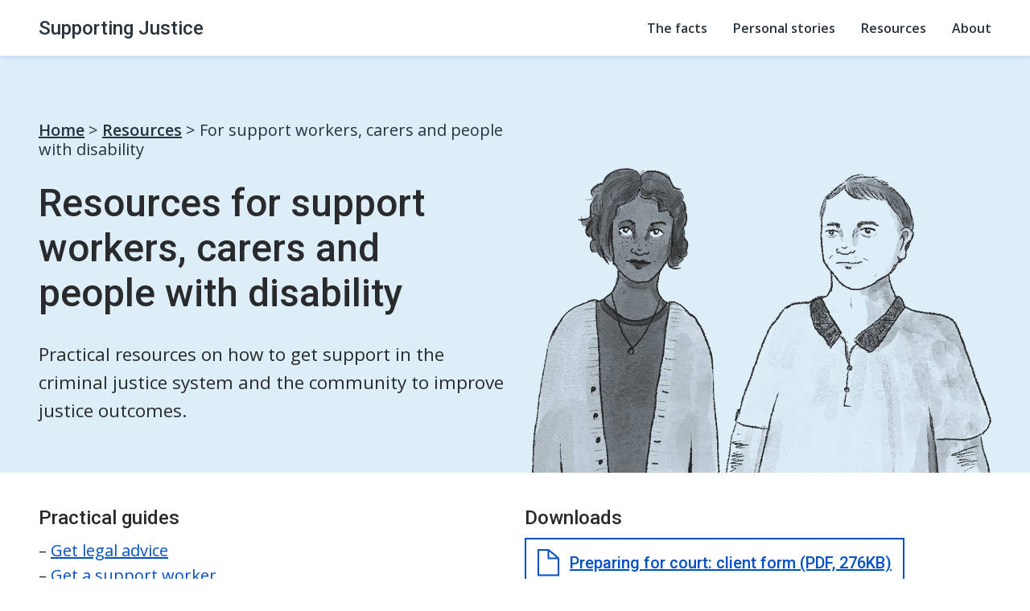

--- FILE ---
content_type: text/html; charset=UTF-8
request_url: https://supportingjustice.net/resources/for-support-workers-carers-people-with-disability
body_size: 71312
content:
<!DOCTYPE html>
<html lang="en-AU" data-semplice="4.4.11">
	<head>
		<meta charset="UTF-8" />
		<meta name="viewport" content="width=device-width, initial-scale=1.0, maximum-scale=1.0" />
		<meta name='robots' content='index, follow, max-image-preview:large, max-snippet:-1, max-video-preview:-1' />

	<!-- This site is optimized with the Yoast SEO plugin v23.4 - https://yoast.com/wordpress/plugins/seo/ -->
	<title>Resources for support workers, carers and people with disability - Supporting Justice</title>
	<meta name="description" content="Practical resources on how to get support in the criminal justice system and the community to improve justice outcomes. These resources have been created for support workers, carers, and people with disability in Victoria." />
	<link rel="canonical" href="https://supportingjustice.net/resources/for-support-workers-carers-people-with-disability" />
	<meta property="og:locale" content="en_US" />
	<meta property="og:type" content="article" />
	<meta property="og:title" content="Resources for support workers, carers and people with disability" />
	<meta property="og:description" content="Practical resources on how to get support in the criminal justice system and the community to improve justice outcomes. These resources have been created for support workers, carers, and people with disability in Victoria." />
	<meta property="og:url" content="https://supportingjustice.net/resources/for-support-workers-carers-people-with-disability" />
	<meta property="og:site_name" content="Supporting Justice" />
	<meta property="article:modified_time" content="2019-07-25T03:52:15+00:00" />
	<meta property="og:image" content="https://supportingjustice.net/wp-content/uploads/2019/06/LivedExpCollection-illo-v02r01.png" />
	<meta property="og:image:width" content="1120" />
	<meta property="og:image:height" content="816" />
	<meta property="og:image:type" content="image/png" />
	<meta name="twitter:card" content="summary_large_image" />
	<meta name="twitter:title" content="Resources for support workers, carers and people with disability" />
	<meta name="twitter:description" content="Practical resources on how to get support in the criminal justice system and the community to improve justice outcomes. These resources have been created for support workers, carers, and people with disability in Victoria." />
	<meta name="twitter:image" content="https://supportingjustice.net/wp-content/uploads/2019/06/LivedExpCollection-illo-v02r01.png" />
	<script type="application/ld+json" class="yoast-schema-graph">{"@context":"https://schema.org","@graph":[{"@type":"WebPage","@id":"https://supportingjustice.net/resources/for-support-workers-carers-people-with-disability","url":"https://supportingjustice.net/resources/for-support-workers-carers-people-with-disability","name":"Resources for support workers, carers and people with disability - Supporting Justice","isPartOf":{"@id":"https://supportingjustice.net/#website"},"datePublished":"2019-06-26T02:14:28+00:00","dateModified":"2019-07-25T03:52:15+00:00","description":"Practical resources on how to get support in the criminal justice system and the community to improve justice outcomes. These resources have been created for support workers, carers, and people with disability in Victoria.","breadcrumb":{"@id":"https://supportingjustice.net/resources/for-support-workers-carers-people-with-disability#breadcrumb"},"inLanguage":"en-AU","potentialAction":[{"@type":"ReadAction","target":["https://supportingjustice.net/resources/for-support-workers-carers-people-with-disability"]}]},{"@type":"BreadcrumbList","@id":"https://supportingjustice.net/resources/for-support-workers-carers-people-with-disability#breadcrumb","itemListElement":[{"@type":"ListItem","position":1,"name":"Home","item":"https://supportingjustice.net/"},{"@type":"ListItem","position":2,"name":"Resources","item":"https://supportingjustice.net/resources"},{"@type":"ListItem","position":3,"name":"For support workers, carers and people with disability"}]},{"@type":"WebSite","@id":"https://supportingjustice.net/#website","url":"https://supportingjustice.net/","name":"Supporting Justice","description":"Supporting Justice provides practical resources to help people in the criminal justice system get fairer outcomes and needs-based support.","potentialAction":[{"@type":"SearchAction","target":{"@type":"EntryPoint","urlTemplate":"https://supportingjustice.net/?s={search_term_string}"},"query-input":{"@type":"PropertyValueSpecification","valueRequired":true,"valueName":"search_term_string"}}],"inLanguage":"en-AU"}]}</script>
	<!-- / Yoast SEO plugin. -->


<script type="text/javascript">
/* <![CDATA[ */
window._wpemojiSettings = {"baseUrl":"https:\/\/s.w.org\/images\/core\/emoji\/15.0.3\/72x72\/","ext":".png","svgUrl":"https:\/\/s.w.org\/images\/core\/emoji\/15.0.3\/svg\/","svgExt":".svg","source":{"concatemoji":"https:\/\/supportingjustice.net\/wp-includes\/js\/wp-emoji-release.min.js?ver=6.6.4"}};
/*! This file is auto-generated */
!function(i,n){var o,s,e;function c(e){try{var t={supportTests:e,timestamp:(new Date).valueOf()};sessionStorage.setItem(o,JSON.stringify(t))}catch(e){}}function p(e,t,n){e.clearRect(0,0,e.canvas.width,e.canvas.height),e.fillText(t,0,0);var t=new Uint32Array(e.getImageData(0,0,e.canvas.width,e.canvas.height).data),r=(e.clearRect(0,0,e.canvas.width,e.canvas.height),e.fillText(n,0,0),new Uint32Array(e.getImageData(0,0,e.canvas.width,e.canvas.height).data));return t.every(function(e,t){return e===r[t]})}function u(e,t,n){switch(t){case"flag":return n(e,"\ud83c\udff3\ufe0f\u200d\u26a7\ufe0f","\ud83c\udff3\ufe0f\u200b\u26a7\ufe0f")?!1:!n(e,"\ud83c\uddfa\ud83c\uddf3","\ud83c\uddfa\u200b\ud83c\uddf3")&&!n(e,"\ud83c\udff4\udb40\udc67\udb40\udc62\udb40\udc65\udb40\udc6e\udb40\udc67\udb40\udc7f","\ud83c\udff4\u200b\udb40\udc67\u200b\udb40\udc62\u200b\udb40\udc65\u200b\udb40\udc6e\u200b\udb40\udc67\u200b\udb40\udc7f");case"emoji":return!n(e,"\ud83d\udc26\u200d\u2b1b","\ud83d\udc26\u200b\u2b1b")}return!1}function f(e,t,n){var r="undefined"!=typeof WorkerGlobalScope&&self instanceof WorkerGlobalScope?new OffscreenCanvas(300,150):i.createElement("canvas"),a=r.getContext("2d",{willReadFrequently:!0}),o=(a.textBaseline="top",a.font="600 32px Arial",{});return e.forEach(function(e){o[e]=t(a,e,n)}),o}function t(e){var t=i.createElement("script");t.src=e,t.defer=!0,i.head.appendChild(t)}"undefined"!=typeof Promise&&(o="wpEmojiSettingsSupports",s=["flag","emoji"],n.supports={everything:!0,everythingExceptFlag:!0},e=new Promise(function(e){i.addEventListener("DOMContentLoaded",e,{once:!0})}),new Promise(function(t){var n=function(){try{var e=JSON.parse(sessionStorage.getItem(o));if("object"==typeof e&&"number"==typeof e.timestamp&&(new Date).valueOf()<e.timestamp+604800&&"object"==typeof e.supportTests)return e.supportTests}catch(e){}return null}();if(!n){if("undefined"!=typeof Worker&&"undefined"!=typeof OffscreenCanvas&&"undefined"!=typeof URL&&URL.createObjectURL&&"undefined"!=typeof Blob)try{var e="postMessage("+f.toString()+"("+[JSON.stringify(s),u.toString(),p.toString()].join(",")+"));",r=new Blob([e],{type:"text/javascript"}),a=new Worker(URL.createObjectURL(r),{name:"wpTestEmojiSupports"});return void(a.onmessage=function(e){c(n=e.data),a.terminate(),t(n)})}catch(e){}c(n=f(s,u,p))}t(n)}).then(function(e){for(var t in e)n.supports[t]=e[t],n.supports.everything=n.supports.everything&&n.supports[t],"flag"!==t&&(n.supports.everythingExceptFlag=n.supports.everythingExceptFlag&&n.supports[t]);n.supports.everythingExceptFlag=n.supports.everythingExceptFlag&&!n.supports.flag,n.DOMReady=!1,n.readyCallback=function(){n.DOMReady=!0}}).then(function(){return e}).then(function(){var e;n.supports.everything||(n.readyCallback(),(e=n.source||{}).concatemoji?t(e.concatemoji):e.wpemoji&&e.twemoji&&(t(e.twemoji),t(e.wpemoji)))}))}((window,document),window._wpemojiSettings);
/* ]]> */
</script>
<style id='wp-emoji-styles-inline-css' type='text/css'>

	img.wp-smiley, img.emoji {
		display: inline !important;
		border: none !important;
		box-shadow: none !important;
		height: 1em !important;
		width: 1em !important;
		margin: 0 0.07em !important;
		vertical-align: -0.1em !important;
		background: none !important;
		padding: 0 !important;
	}
</style>
<link rel='stylesheet' id='wp-block-library-css' href='https://supportingjustice.net/wp-includes/css/dist/block-library/style.min.css?ver=6.6.4' type='text/css' media='all' />
<style id='classic-theme-styles-inline-css' type='text/css'>
/*! This file is auto-generated */
.wp-block-button__link{color:#fff;background-color:#32373c;border-radius:9999px;box-shadow:none;text-decoration:none;padding:calc(.667em + 2px) calc(1.333em + 2px);font-size:1.125em}.wp-block-file__button{background:#32373c;color:#fff;text-decoration:none}
</style>
<style id='global-styles-inline-css' type='text/css'>
:root{--wp--preset--aspect-ratio--square: 1;--wp--preset--aspect-ratio--4-3: 4/3;--wp--preset--aspect-ratio--3-4: 3/4;--wp--preset--aspect-ratio--3-2: 3/2;--wp--preset--aspect-ratio--2-3: 2/3;--wp--preset--aspect-ratio--16-9: 16/9;--wp--preset--aspect-ratio--9-16: 9/16;--wp--preset--color--black: #000000;--wp--preset--color--cyan-bluish-gray: #abb8c3;--wp--preset--color--white: #ffffff;--wp--preset--color--pale-pink: #f78da7;--wp--preset--color--vivid-red: #cf2e2e;--wp--preset--color--luminous-vivid-orange: #ff6900;--wp--preset--color--luminous-vivid-amber: #fcb900;--wp--preset--color--light-green-cyan: #7bdcb5;--wp--preset--color--vivid-green-cyan: #00d084;--wp--preset--color--pale-cyan-blue: #8ed1fc;--wp--preset--color--vivid-cyan-blue: #0693e3;--wp--preset--color--vivid-purple: #9b51e0;--wp--preset--gradient--vivid-cyan-blue-to-vivid-purple: linear-gradient(135deg,rgba(6,147,227,1) 0%,rgb(155,81,224) 100%);--wp--preset--gradient--light-green-cyan-to-vivid-green-cyan: linear-gradient(135deg,rgb(122,220,180) 0%,rgb(0,208,130) 100%);--wp--preset--gradient--luminous-vivid-amber-to-luminous-vivid-orange: linear-gradient(135deg,rgba(252,185,0,1) 0%,rgba(255,105,0,1) 100%);--wp--preset--gradient--luminous-vivid-orange-to-vivid-red: linear-gradient(135deg,rgba(255,105,0,1) 0%,rgb(207,46,46) 100%);--wp--preset--gradient--very-light-gray-to-cyan-bluish-gray: linear-gradient(135deg,rgb(238,238,238) 0%,rgb(169,184,195) 100%);--wp--preset--gradient--cool-to-warm-spectrum: linear-gradient(135deg,rgb(74,234,220) 0%,rgb(151,120,209) 20%,rgb(207,42,186) 40%,rgb(238,44,130) 60%,rgb(251,105,98) 80%,rgb(254,248,76) 100%);--wp--preset--gradient--blush-light-purple: linear-gradient(135deg,rgb(255,206,236) 0%,rgb(152,150,240) 100%);--wp--preset--gradient--blush-bordeaux: linear-gradient(135deg,rgb(254,205,165) 0%,rgb(254,45,45) 50%,rgb(107,0,62) 100%);--wp--preset--gradient--luminous-dusk: linear-gradient(135deg,rgb(255,203,112) 0%,rgb(199,81,192) 50%,rgb(65,88,208) 100%);--wp--preset--gradient--pale-ocean: linear-gradient(135deg,rgb(255,245,203) 0%,rgb(182,227,212) 50%,rgb(51,167,181) 100%);--wp--preset--gradient--electric-grass: linear-gradient(135deg,rgb(202,248,128) 0%,rgb(113,206,126) 100%);--wp--preset--gradient--midnight: linear-gradient(135deg,rgb(2,3,129) 0%,rgb(40,116,252) 100%);--wp--preset--font-size--small: 13px;--wp--preset--font-size--medium: 20px;--wp--preset--font-size--large: 36px;--wp--preset--font-size--x-large: 42px;--wp--preset--spacing--20: 0.44rem;--wp--preset--spacing--30: 0.67rem;--wp--preset--spacing--40: 1rem;--wp--preset--spacing--50: 1.5rem;--wp--preset--spacing--60: 2.25rem;--wp--preset--spacing--70: 3.38rem;--wp--preset--spacing--80: 5.06rem;--wp--preset--shadow--natural: 6px 6px 9px rgba(0, 0, 0, 0.2);--wp--preset--shadow--deep: 12px 12px 50px rgba(0, 0, 0, 0.4);--wp--preset--shadow--sharp: 6px 6px 0px rgba(0, 0, 0, 0.2);--wp--preset--shadow--outlined: 6px 6px 0px -3px rgba(255, 255, 255, 1), 6px 6px rgba(0, 0, 0, 1);--wp--preset--shadow--crisp: 6px 6px 0px rgba(0, 0, 0, 1);}:where(.is-layout-flex){gap: 0.5em;}:where(.is-layout-grid){gap: 0.5em;}body .is-layout-flex{display: flex;}.is-layout-flex{flex-wrap: wrap;align-items: center;}.is-layout-flex > :is(*, div){margin: 0;}body .is-layout-grid{display: grid;}.is-layout-grid > :is(*, div){margin: 0;}:where(.wp-block-columns.is-layout-flex){gap: 2em;}:where(.wp-block-columns.is-layout-grid){gap: 2em;}:where(.wp-block-post-template.is-layout-flex){gap: 1.25em;}:where(.wp-block-post-template.is-layout-grid){gap: 1.25em;}.has-black-color{color: var(--wp--preset--color--black) !important;}.has-cyan-bluish-gray-color{color: var(--wp--preset--color--cyan-bluish-gray) !important;}.has-white-color{color: var(--wp--preset--color--white) !important;}.has-pale-pink-color{color: var(--wp--preset--color--pale-pink) !important;}.has-vivid-red-color{color: var(--wp--preset--color--vivid-red) !important;}.has-luminous-vivid-orange-color{color: var(--wp--preset--color--luminous-vivid-orange) !important;}.has-luminous-vivid-amber-color{color: var(--wp--preset--color--luminous-vivid-amber) !important;}.has-light-green-cyan-color{color: var(--wp--preset--color--light-green-cyan) !important;}.has-vivid-green-cyan-color{color: var(--wp--preset--color--vivid-green-cyan) !important;}.has-pale-cyan-blue-color{color: var(--wp--preset--color--pale-cyan-blue) !important;}.has-vivid-cyan-blue-color{color: var(--wp--preset--color--vivid-cyan-blue) !important;}.has-vivid-purple-color{color: var(--wp--preset--color--vivid-purple) !important;}.has-black-background-color{background-color: var(--wp--preset--color--black) !important;}.has-cyan-bluish-gray-background-color{background-color: var(--wp--preset--color--cyan-bluish-gray) !important;}.has-white-background-color{background-color: var(--wp--preset--color--white) !important;}.has-pale-pink-background-color{background-color: var(--wp--preset--color--pale-pink) !important;}.has-vivid-red-background-color{background-color: var(--wp--preset--color--vivid-red) !important;}.has-luminous-vivid-orange-background-color{background-color: var(--wp--preset--color--luminous-vivid-orange) !important;}.has-luminous-vivid-amber-background-color{background-color: var(--wp--preset--color--luminous-vivid-amber) !important;}.has-light-green-cyan-background-color{background-color: var(--wp--preset--color--light-green-cyan) !important;}.has-vivid-green-cyan-background-color{background-color: var(--wp--preset--color--vivid-green-cyan) !important;}.has-pale-cyan-blue-background-color{background-color: var(--wp--preset--color--pale-cyan-blue) !important;}.has-vivid-cyan-blue-background-color{background-color: var(--wp--preset--color--vivid-cyan-blue) !important;}.has-vivid-purple-background-color{background-color: var(--wp--preset--color--vivid-purple) !important;}.has-black-border-color{border-color: var(--wp--preset--color--black) !important;}.has-cyan-bluish-gray-border-color{border-color: var(--wp--preset--color--cyan-bluish-gray) !important;}.has-white-border-color{border-color: var(--wp--preset--color--white) !important;}.has-pale-pink-border-color{border-color: var(--wp--preset--color--pale-pink) !important;}.has-vivid-red-border-color{border-color: var(--wp--preset--color--vivid-red) !important;}.has-luminous-vivid-orange-border-color{border-color: var(--wp--preset--color--luminous-vivid-orange) !important;}.has-luminous-vivid-amber-border-color{border-color: var(--wp--preset--color--luminous-vivid-amber) !important;}.has-light-green-cyan-border-color{border-color: var(--wp--preset--color--light-green-cyan) !important;}.has-vivid-green-cyan-border-color{border-color: var(--wp--preset--color--vivid-green-cyan) !important;}.has-pale-cyan-blue-border-color{border-color: var(--wp--preset--color--pale-cyan-blue) !important;}.has-vivid-cyan-blue-border-color{border-color: var(--wp--preset--color--vivid-cyan-blue) !important;}.has-vivid-purple-border-color{border-color: var(--wp--preset--color--vivid-purple) !important;}.has-vivid-cyan-blue-to-vivid-purple-gradient-background{background: var(--wp--preset--gradient--vivid-cyan-blue-to-vivid-purple) !important;}.has-light-green-cyan-to-vivid-green-cyan-gradient-background{background: var(--wp--preset--gradient--light-green-cyan-to-vivid-green-cyan) !important;}.has-luminous-vivid-amber-to-luminous-vivid-orange-gradient-background{background: var(--wp--preset--gradient--luminous-vivid-amber-to-luminous-vivid-orange) !important;}.has-luminous-vivid-orange-to-vivid-red-gradient-background{background: var(--wp--preset--gradient--luminous-vivid-orange-to-vivid-red) !important;}.has-very-light-gray-to-cyan-bluish-gray-gradient-background{background: var(--wp--preset--gradient--very-light-gray-to-cyan-bluish-gray) !important;}.has-cool-to-warm-spectrum-gradient-background{background: var(--wp--preset--gradient--cool-to-warm-spectrum) !important;}.has-blush-light-purple-gradient-background{background: var(--wp--preset--gradient--blush-light-purple) !important;}.has-blush-bordeaux-gradient-background{background: var(--wp--preset--gradient--blush-bordeaux) !important;}.has-luminous-dusk-gradient-background{background: var(--wp--preset--gradient--luminous-dusk) !important;}.has-pale-ocean-gradient-background{background: var(--wp--preset--gradient--pale-ocean) !important;}.has-electric-grass-gradient-background{background: var(--wp--preset--gradient--electric-grass) !important;}.has-midnight-gradient-background{background: var(--wp--preset--gradient--midnight) !important;}.has-small-font-size{font-size: var(--wp--preset--font-size--small) !important;}.has-medium-font-size{font-size: var(--wp--preset--font-size--medium) !important;}.has-large-font-size{font-size: var(--wp--preset--font-size--large) !important;}.has-x-large-font-size{font-size: var(--wp--preset--font-size--x-large) !important;}
:where(.wp-block-post-template.is-layout-flex){gap: 1.25em;}:where(.wp-block-post-template.is-layout-grid){gap: 1.25em;}
:where(.wp-block-columns.is-layout-flex){gap: 2em;}:where(.wp-block-columns.is-layout-grid){gap: 2em;}
:root :where(.wp-block-pullquote){font-size: 1.5em;line-height: 1.6;}
</style>
<link rel='stylesheet' id='semplice-stylesheet-css' href='https://supportingjustice.net/wp-content/themes/semplice4/style.css?ver=4.4.11' type='text/css' media='all' />
<link rel='stylesheet' id='semplice-frontend-stylesheet-css' href='https://supportingjustice.net/wp-content/themes/semplice4/assets/css/frontend.min.css?ver=4.4.11' type='text/css' media='all' />
<link rel='stylesheet' id='mediaelement-css' href='https://supportingjustice.net/wp-includes/js/mediaelement/mediaelementplayer-legacy.min.css?ver=4.2.17' type='text/css' media='all' />
<script type="text/javascript" src="https://supportingjustice.net/wp-includes/js/jquery/jquery.min.js?ver=3.7.1" id="jquery-core-js"></script>
<script type="text/javascript" src="https://supportingjustice.net/wp-includes/js/jquery/jquery-migrate.min.js?ver=3.4.1" id="jquery-migrate-js"></script>
<link rel="https://api.w.org/" href="https://supportingjustice.net/wp-json/" /><link rel="alternate" title="JSON" type="application/json" href="https://supportingjustice.net/wp-json/wp/v2/pages/113" /><link rel="EditURI" type="application/rsd+xml" title="RSD" href="https://supportingjustice.net/xmlrpc.php?rsd" />
<meta name="generator" content="WordPress 6.6.4" />
<link rel='shortlink' href='https://supportingjustice.net/?p=113' />
<link rel="alternate" title="oEmbed (JSON)" type="application/json+oembed" href="https://supportingjustice.net/wp-json/oembed/1.0/embed?url=https%3A%2F%2Fsupportingjustice.net%2Fresources%2Ffor-support-workers-carers-people-with-disability" />
<link rel="alternate" title="oEmbed (XML)" type="text/xml+oembed" href="https://supportingjustice.net/wp-json/oembed/1.0/embed?url=https%3A%2F%2Fsupportingjustice.net%2Fresources%2Ffor-support-workers-carers-people-with-disability&#038;format=xml" />
<link href="https://fonts.googleapis.com/css?family=Roboto:400,500&display=swap" rel="stylesheet"><link href="https://fonts.googleapis.com/css?family=Open+Sans:400,600&display=swap" rel="stylesheet"><style type="text/css" id="semplice-webfonts-css">.font_gsj6v3zak, [data-font="font_gsj6v3zak"], [data-font="font_gsj6v3zak"] li a {font-family: "roboto", sans-serif;font-weight: 400;font-style: normal;}.font_pmgmbqt31, [data-font="font_pmgmbqt31"], [data-font="font_pmgmbqt31"] li a, #content-holder h1, #content-holder h2, #content-holder h3, #content-holder h4 {font-family: "roboto", sans-serif;font-weight: 500;font-style: normal;}.font_fmk41l6mh, [data-font="font_fmk41l6mh"], [data-font="font_fmk41l6mh"] li a, #content-holder h5, #content-holder p, #content-holder li {font-family: "open sans", sans-serif;font-weight: 400;font-style: normal;}.font_7uykzxmwi, [data-font="font_7uykzxmwi"], [data-font="font_7uykzxmwi"] li a {font-family: "open sans", sans-serif;font-weight: 600;font-style: normal;}</style>
		<style type="text/css" id="semplice-custom-css">
			
				@media screen and (min-width: 1170px) {
					.container-fluid, .container, .admin-container {
						padding: 0 2.66667rem 0 2.66667rem;
					}
				}
			.container {
			max-width: 1536px;
		}@media screen and (max-width: 1169px) { .row {
			margin-left: -12px;
			margin-right: -12px;
		}.column, .grid-column {
			padding-left: 12px;
			padding-right: 12px;
		}}@media screen and (min-width: 1170px) { .row {
			margin-left: -12px;
			margin-right: -12px;
		}.column, .grid-column {
			padding-left: 12px;
			padding-right: 12px;
		}}
			#content-holder h1 { font-size: 2.6666666666666665rem;line-height: 3.111111111111111rem;}#content-holder h2 { font-size: 1.7777777777777777rem;line-height: 2.2222222222222223rem;}#content-holder h3 { font-size: 1.3333333333333333rem;line-height: 1.7777777777777777rem;}#content-holder h4 { font-size: 1.1666666666666667rem;line-height: 1.5555555555555556rem;}#content-holder h5 { font-size: 0.8888888888888888rem;line-height: 1.3333333333333333rem;}#content-holder p, #content-holder li { font-size: 1.1111111111111112rem;line-height: 1.5555555555556;}#content-holder .is-content p { margin-bottom: 1.5555555555556em; }#customize #custom_idc3tnord span, #content-holder .custom_idc3tnord { background-color:transparent;color:#000000;text-transform:none;font-family: "Open Sans", Arial, sans-serif;font-weight: 400;font-style: normal;font-size:1rem;letter-spacing:0rem;padding:0rem;text-decoration:none;text-decoration-color:#000000;-webkit-text-stroke: 0rem #000000;border-color:#000000;border-width:0rem;border-style:solid; }@media screen and (min-width: 992px) and (max-width: 1169.98px) { #content-holder h1 { font-size: 2.45rem; line-height: 2.86rem; }#content-holder h2 { font-size: 1.64rem; line-height: 2.04rem; }#content-holder h3 { font-size: 1.28rem; line-height: 1.71rem; }#content-holder h4 { font-size: 1.12rem; line-height: 1.49rem; }#content-holder h5 { font-size: 0.89rem; line-height: 1.33rem; }#content-holder h6 { font-size: 1rem; line-height: 1.67rem; }}@media screen and (min-width: 768px) and (max-width: 991.98px) { #content-holder h1 { font-size: 2.29rem; line-height: 2.68rem; }#content-holder h2 { font-size: 1.56rem; line-height: 1.96rem; }#content-holder h3 { font-size: 1.23rem; line-height: 1.64rem; }#content-holder h4 { font-size: 1.07rem; line-height: 1.43rem; }#content-holder h5 { font-size: 0.89rem; line-height: 1.33rem; }#content-holder h6 { font-size: 1rem; line-height: 1.67rem; }}@media screen and (min-width: 544px) and (max-width: 767.98px) { #content-holder h1 { font-size: 2.19rem; line-height: 2.55rem; }#content-holder h2 { font-size: 1.49rem; line-height: 1.87rem; }#content-holder h3 { font-size: 1.2rem; line-height: 1.6rem; }#content-holder h4 { font-size: 1.05rem; line-height: 1.4rem; }#content-holder h5 { font-size: 0.89rem; line-height: 1.33rem; }#content-holder h6 { font-size: 1rem; line-height: 1.67rem; }}@media screen and (max-width: 543.98px) { #content-holder h1 { font-size: 2.08rem; line-height: 2.43rem; }#content-holder h2 { font-size: 1.42rem; line-height: 1.78rem; }#content-holder h3 { font-size: 1.17rem; line-height: 1.56rem; }#content-holder h4 { font-size: 1.03rem; line-height: 1.37rem; }#content-holder h5 { font-size: 0.89rem; line-height: 1.33rem; }#content-holder h6 { font-size: 1rem; line-height: 1.67rem; }}
			
			
		.project-panel {
			background: #f5f5f5;
			padding: 2.5rem 0rem;
		}
		.pp-thumbs {
			margin-bottom: -1.666666666666667rem;
		}
		#content-holder .panel-label, .projectpanel-preview .panel-label {
			color: #000000;
			font-size: 1.777777777777778rem;
			text-transform: none;
			padding-left: 0rem;
			padding-bottom: 1.666666666666667rem;
			text-align: left;
			line-height: 1;
		}
		.project-panel .pp-title {
			padding: 0.5555555555555556rem 0rem 1.666666666666667rem 0rem;
		}
		.project-panel .pp-title a {
			color: #000000; 
			font-size: 0.7222222222222222rem; 
			text-transform: none;
		} 
		.project-panel .pp-title span {
			color: #999999;
			font-size: 0.7222222222222222rem;
			text-transform: none;
		}
	
			html {
  position: relative;
  max-width: 1488px !important;
  margin: auto;'
 
}

.semplice-navbar {
  max-width: 1488px !important; 
}

/* Copy 2 */

#content-holder p.subhead {
  font-size: 1.25rem;
}

#content-holder p.pullquote {
  font-size: 1.5rem;
}

.is-content h2, .is-content h3, .is-content h4, .is-content h5, .is-content h6 {
  margin-bottom: .5rem !important;
}

.is-content h2.no-margin, .is-content h3.no-margin, .is-content h4.no-margin, .is-content h5.no-margin, .is-content h6.no-margin {
  margin-bottom: 0 !important;
}


.is-content ul {
  list-style-type: none;
  margin-left: 0;
}

.is-content ul > li:before {
  content: "– ";
}

.is-content ul > li {
  margin-left:15px;
  text-indent: -15px;
}

.is-content ul.ec-scenario > li,
.is-content ul.ec-bad > li,
.is-content ul.ec-good > li{
  font-size:16px !important;
  margin-bottom:1em !important;
}

.is-content ul.ec-scenario > li{
  margin:0;
  text-indent:0;
}

.is-content ul.ec-scenario > li:before{
  content: "";
}
.is-content ul.ec-good > li:before{
  content: "\2713\00A0";
}
.is-content ul.ec-bad > li:before{
  content: "\2717\00A0";
}



#content-holder h5 {
  margin-bottom: 1rem !important;
}

.is-content .mce-item-table {
  margin-bottom: 22px;
}

.is-content .mce-item-table.tg th, 
.is-content .mce-item-table.tg td {
  font-family: inherit;
  font-size: 16px;
  line-height: 20px;
  padding: 10px;
  border: 0 none;
}

.is-content .mce-item-table.tg th {
  background: #ACD9F7;
}

.is-content .mce-item-table.tg tr th:nth-of-type(2) {
  border-left: 1px solid #FFF;
}

.is-content .mce-item-table.tg tr td:nth-of-type(2) {
  border-left: 1px solid #ACD9F7;
}

.is-content .mce-item-table.tg tr td {
  border-bottom: 1px solid #ACD9F7;
  width: 50%;
}

/* Drop shadow */

.sj-dropShadow [data-module="image"] {
  background: #FFF !important;
}

.sj-dropShadow.sj-orange .content-wrapper {
  box-shadow: 0px 1px 5px #FFE1D3;
  background-color: #FFE1D3;
}

.sj-dropShadow.sj-blue .content-wrapper {
  box-shadow: 0px 1px 5px #DEEEF9;
  background-color: #DEEEF9;
}

/* Download button styling */

.flex-container {
  display: flex;
  flex-flow: row wrap;
  justify-content: space-between;
}

/* Breadcrumbs */

.breadcrumbs {
  font-family: Open Sans;
  font-style: normal;
  font-size: 20px;
  line-height: 24px;
  color: #25333f;
  margin-bottom: 1.5rem;
}

.breadcrumbs a {
  color: #25333f !important;
  font-weight: 600;
  text-decoration: underline;
}

.breadcrumbs a:hover {
  color: #25333f !important;
  text-decoration: none;
}

/* Header drop shadow */

header {
  border-bottom: 1px solid #E3F1FA;
  box-shadow: 0px 1px 5px rgba(0, 91, 227, 0.2);
}

.logo a {
  color: #28333E !important;
}

/* Offset for anchor link targets */

/*  .sj-anchor-target {
  margin-top: -6rem;
  padding-top: 6rem;
}  */

/* Buttons / Links */

.is-content a {
  color: #0050C7;
  text-decoration-line: underline;
}

.is-content a:focus,
.is-content a:hover {
  text-decoration: none;
  color: #0050C7;
}

.sj-button {
  border: 2px solid #0050C7;
  box-sizing: border-box;
  font-family: Roboto;
  font-style: normal;
  font-weight: 500;
  text-decoration-line: underline;
  display: inline-block;
  color: #0050C7;
  padding: 12px 15px;
}

.sj-external {
  background: url("https://supportingjustice.net/wp-content/uploads/2019/06/ExtLink.svg") no-repeat calc(100% - 3px) center;
  background-size: 20px;
  padding-right: 30px;
}

  .sj-external.small {
  background: url("https://supportingjustice.net/wp-content/uploads/2019/06/ExtLink.svg") no-repeat calc(100% - 2px) center;
  background-size: 16px;
  padding-right: 24px;
  }

.sj-anchor {
  padding: 0 0 0 30px;
  background: url("https://supportingjustice.net/wp-content/uploads/2019/06/sj-arrow-blue.svg") no-repeat 0 -110px;
}

/* File link (default blue) */

.sj-file {
  transition: none;
  padding: .75rem .75rem .75rem 3rem;
  background: url("https://supportingjustice.net/wp-content/uploads/2019/06/sj-file.svg") no-repeat 13px 12px;
}

  .sj-file:hover, 
  .sj-file:focus {
  color: #DEEEF9 !important;
  text-decoration: underline !important;
  background: #0050C7 url("https://supportingjustice.net/wp-content/uploads/2019/06/sj-file.svg") no-repeat 13px -926px;
  }

  .sj-file:active {
  border-color: #144CA0 !important;
  text-decoration: underline !important;
  background: #144CA0 url("https://supportingjustice.net/wp-content/uploads/2019/06/sj-file.svg") no-repeat 13px -926px;
  }

.sj-file.orange {
  color: #AD4500 !important;
  border-color: #AD4500 !important;
  background: url("https://supportingjustice.net/wp-content/uploads/2019/06/sj-file.svg") no-repeat 13px -690px;
}

  .sj-file.orange:hover, 
  .sj-file.orange:focus {
  color: #FFE1D3 !important;
  text-decoration: underline !important;
  background: #AD4500 url("https://supportingjustice.net/wp-content/uploads/2019/06/sj-file.svg") no-repeat 13px -1628px;
  }

  .sj-file.orange:active {
  color: #FFE1D3 !important;
  border-color: #AB4400 !important;
  text-decoration: underline !important;
  background: #AB4400 url("https://supportingjustice.net/wp-content/uploads/2019/06/sj-file.svg") no-repeat 13px -1628px;
  }

.sj-file.purple {
  color: #8A3982 !important;
  border-color: #8A3982 !important;
  background: url("https://supportingjustice.net/wp-content/uploads/2019/06/sj-file.svg") no-repeat 13px -222px;
}

  .sj-file.purple:hover, 
  .sj-file.purple:focus {
  color: #F6ECF5 !important;
  text-decoration: underline !important;
  background: #8A3982 url("https://supportingjustice.net/wp-content/uploads/2019/06/sj-file.svg") no-repeat 13px -1160px;
  }

  .sj-file.purple:active {
  color: #F6ECF5 !important;
  border-color: #72266A !important;
  text-decoration: underline !important;
  background: #72266A url("https://supportingjustice.net/wp-content/uploads/2019/06/sj-file.svg") no-repeat 13px -1160px;
  }

.sj-file.green {
  color: #027760 !important;
  border-color: #027760 !important;
  background: url("https://supportingjustice.net/wp-content/uploads/2019/06/sj-file.svg") no-repeat 13px -456px;
}

  .sj-file.green:hover, 
  .sj-file.green:focus {
  color: #027760 !important;
  text-decoration: underline !important;
  background: #027760 url("https://supportingjustice.net/wp-content/uploads/2019/06/sj-file.svg") no-repeat 13px -1394px;
  }

  .sj-file.green:active {
  color: #027760 !important;
  border-color: #005544 !important;
  text-decoration: underline !important;
  background: #005544 url("https://supportingjustice.net/wp-content/uploads/2019/06/sj-file.svg") no-repeat 13px -1394px;
  }

.sj-zip {
  transition: none;
  padding: .75rem .75rem .75rem 3rem;
  background: url("https://supportingjustice.net/wp-content/uploads/2019/06/sj-zip.svg") no-repeat 15px 12px;
}

  .sj-zip:hover, 
  .sj-zip:focus {
  color: #DEEEF9 !important;
  text-decoration: underline !important;
  background: #0050C7 url("https://supportingjustice.net/wp-content/uploads/2019/06/sj-zip.svg") no-repeat 15px -138px;
  }

  .sj-zip:active {
  border-color: #144CA0 !important;
  text-decoration: underline !important;
  background: #144CA0 url("https://supportingjustice.net/wp-content/uploads/2019/06/sj-zip.svg") no-repeat 15px -138px;
  }

.sj-zip.orange {
  color: #AD4500 !important;
  border-color: #AD4500 !important;
  background: url("https://supportingjustice.net/wp-content/uploads/2019/06/sj-zip.svg") no-repeat 15px -288px;
}

  .sj-zip.orange:hover, 
  .sj-zip.orange:focus {
  color: #FFE1D3 !important;
  text-decoration: underline !important;
  background: #AD4500 url("https://supportingjustice.net/wp-content/uploads/2019/06/sj-zip.svg") no-repeat 15px -438px;
  }

  .sj-zip.orange:active {
  color: #FFE1D3 !important;
  border-color: #AB4400 !important;
  text-decoration: underline !important;
  background: #AB4400 url("https://supportingjustice.net/wp-content/uploads/2019/06/sj-zip.svg") no-repeat 15px -438px;
  }

.sj-zip.purple {
  color: #8A3982 !important;
  border-color: #8A3982 !important;
  background: url("https://supportingjustice.net/wp-content/uploads/2019/06/sj-zip.svg") no-repeat 15px -588px;
}

  .sj-zip.purple:hover, 
  .sj-zip.purple:focus {
  color: #F6ECF5 !important;
  text-decoration: underline !important;
  background: #8A3982 url("https://supportingjustice.net/wp-content/uploads/2019/06/sj-zip.svg") no-repeat 15px -738px;
  }

  .sj-zip.purple:active {
  color: #F6ECF5 !important;
  border-color: #72266A !important;
  text-decoration: underline !important;
  background: #72266A url("https://supportingjustice.net/wp-content/uploads/2019/06/sj-zip.svg") no-repeat 15px -738px;
  }

.sj-zip.green {
  color: #027760 !important;
  border-color: #027760 !important;
  background: url("https://supportingjustice.net/wp-content/uploads/2019/06/sj-zip.svg") no-repeat 15px -888px;
}

  .sj-zip.green:hover, 
  .sj-zip.green:focus {
  color: #027760 !important;
  text-decoration: underline !important;
  background: #027760 url("https://supportingjustice.net/wp-content/uploads/2019/06/sj-zip.svg") no-repeat 15px -1038px;
  }

  .sj-zip.green:active {
  color: #027760 !important;
  border-color: #005544 !important;
  text-decoration: underline !important;
  background: #005544 url("https://supportingjustice.net/wp-content/uploads/2019/06/sj-zip.svg") no-repeat 15px -1038px;
  }

.purple {
  color: #8A3982 !important;
}

.orange {
  color: #AD4500 !important;
}

.green {
  color: #027760  !important;
}

/* CTA (default blue) */

.sj-cta {
  transition: none;
  padding-right: 45px;
  background: url("https://supportingjustice.net/wp-content/uploads/2019/06/sj-arrow-blue.svg") no-repeat calc(100% - .75rem) -212px;
}

  .sj-cta:hover, 
  .sj-cta:focus {
  color: #DEEEF9 !important;
  text-decoration: underline !important;
  background: #0050C7 url("https://supportingjustice.net/wp-content/uploads/2019/06/sj-arrow-blue.svg") no-repeat calc(100% - .75rem)  -777px;
  }

  .sj-cta:active {
  border-color: #144CA0;
  text-decoration: underline !important;
  background: #144CA0 url("https://supportingjustice.net/wp-content/uploads/2019/06/sj-arrow-blue.svg") no-repeat calc(100% - .75rem)  -777px;
  }

  /* CTA Orange */

  .sj-cta.orange {
  color: #AD4500 !important;
  border-color: #AD4500 !important;
  background: url("https://supportingjustice.net/wp-content/uploads/2019/06/sj-arrow-orange.svg") no-repeat calc(100% - .75rem) -212px !important;
  }

  .sj-cta.orange:hover, 
  .sj-cta.orange:focus {
    color: #FFE1D3 !important;
    text-decoration: underline !important;
    background: #AD4500 url("https://supportingjustice.net/wp-content/uploads/2019/06/sj-arrow-orange.svg") no-repeat calc(100% - .75rem)  -777px !important;
  }

  .sj-cta.orange:active {
    color: #FFE1D3 !important;
    border-color: #AB4400 !important;
    text-decoration: underline !important;
    background: #AB4400 url("https://supportingjustice.net/wp-content/uploads/2019/06/sj-arrow-orange.svg") no-repeat calc(100% - .75rem)  -777px !important;
  }

  /* CTA Purple */

  .sj-cta.purple {
  color: #8A3982 !important;
  border-color: #8A3982 !important;
  background: url("https://supportingjustice.net/wp-content/uploads/2019/06/sj-arrow-purple.svg") no-repeat calc(100% - .75rem) -212px;
  }

  .sj-cta.purple:hover, 
  .sj-cta.purple:focus {
    color: #F6ECF5 !important;
    text-decoration: underline !important;
    background: #8A3982 url("https://supportingjustice.net/wp-content/uploads/2019/06/sj-arrow-purple.svg") no-repeat calc(100% - .75rem)  -777px;
  }

  .sj-cta.purple:active {
    color: #F6ECF5 !important;
    border-color: #72266A !important;
    text-decoration: underline !important;
    background: #72266A url("https://supportingjustice.net/wp-content/uploads/2019/06/sj-arrow-purple.svg") no-repeat calc(100% - .75rem)  -777px;
  }

  /* CTA Green */

  .sj-cta.green {
  color: #027760 !important;
  border-color: #027760 !important;
  background: url("https://supportingjustice.net/wp-content/uploads/2019/06/sj-arrow-green.svg") no-repeat calc(100% - .75rem) -212px;
  }

  .sj-cta.green:hover, 
  .sj-cta.green:focus {
    color: #027760 !important;
    text-decoration: underline !important;
    background: #027760 url("https://supportingjustice.net/wp-content/uploads/2019/06/sj-arrow-green.svg") no-repeat calc(100% - .75rem)  -777px;
  }

  .sj-cta.green:active {
    border-color: #005544;
    text-decoration: underline !important;
    background: #005544 url("https://supportingjustice.net/wp-content/uploads/2019/06/sj-arrow-green.svg") no-repeat calc(100% - .75rem)  -777px;
  }

.sj-title-cta {
  position: relative;
}

.sj-title-cta:after {
  content: "";
  position: absolute;
  top: 29%;
  right: -30%;
  width: 34px;
  height: 25px;
  -webkit-transform: rotate(270deg);
  transform: rotate(270deg);
  background-image: url("https://res.cloudinary.com/cinch/image/upload/v1560730787/pg-arrow_fz48bi.svg");
  background-repeat: no-repeat;
  background-position: center center;
  background-size: contain;
}

.sj-anchor-target {
  margin-top: -80px !important;
  padding-top: 80px !important;
}

/* Services Accordion */
.accordion-title p {
  font-family: Roboto !important;
  font-style: normal !important;
  font-weight: 500 !important;
  font-size: 32px !important;
  line-height: 40px !important;
  color: #0050C7;
  padding: 1rem 1.5rem;
  cursor: pointer;
  border-bottom: 1px solid #0050C7;
}

.accordion-content {
  margin-bottom: 80px;
}

.accordion-content .reveal {
  opacity: 1 !important;
  visibility: visible !important;
}

.accordion-end {
  opacity: 0 !important;
}

.accordion-btt {
  text-align: center;
  margin: 30px auto;
}

.accordion-btt a {
  transition: none;
  -moz-transition: none;
  -webkit-transition: none;
  cursor: pointer;
  width: 340px;
}

.accordion-btt a:hover,
.accordion-btt a:focus {
  color: #0050C7;
}

.accordion-btt a:active {
  background: #0050C7 url("https://res.cloudinary.com/cinch/image/upload/v1561441633/supporting-justice/sj-arrows.svg") no-repeat -334px 14px;
  color: #FFFFFF;
}

.green-blue-split .container {
  padding: 0;
}

.green-blue-split .container .column {
  padding: 2.66667rem !important;
}

/* Customise sections */

#section_6cb89f135 {
  background-color: #ffe0d1;
}

#section_278a348d6 {
  background-color: #daeffa;
}

#section_07888fde4 {
  background-color: #f8ecf6;
}

#section_67763443d {
  padding-bottom: 0px !important;
}

@media (min-width:782px){

  #column_cf4rraa7h {
    position: absolute;
    top: -81px;
    right: -48px;
  }
  
}

/* The facs > Proof Points styling */

#row_5ikgskj0l .column {
  padding: 40px 60px;
}

@media (min-width:782px){
  #row_5ikgskj0l .column {
  padding: 80px 30px;
  }
}

@media (min-width:960px){
  #row_5ikgskj0l .column {
  padding: 120px 80px;
  }
}

#row_5ikgskj0l #column_2o28fze5j .ce-image,
#row_5ikgskj0l #content_izhr350fb .ce-image {
  padding-top: 12px;
}

#row_5ikgskj0l .column .column-content p {
  font-family: Roboto;
  font-style: normal;
  font-weight: 500;
  font-size: 16px;
  line-height: 24px;
  text-align: center;
  color: #144CA0;
  padding: 10px 5px;
}

@media (min-width:782px){
  #row_5ikgskj0l .column .column-content p {
  font-size: 24px;
  line-height: 32px;
  }
}
/* The Facts > Sidebar styling */ 

.tab { margin-left: 20px; }

/* Resources > Download the workshop kit */

#section_0x208koyp {
  box-shadow: 0px 4px 4px rgba(0, 0, 0, 0.25);
}


/* Sidebar styling */

div#sidebar-links p {
  margin-bottom: 0.75rem !important;
  font-size:0.875rem !important;
}

/* Footnote styling */

div#footnote p { 
  font-size: 0.75rem !important;
}

/* .tg  {border-collapse:collapse;border-spacing:0;}

.tg td{font-family:Arial, sans-serif;font-size:14px;padding:10px 5px;border-style:solid;border-width:1px;overflow:hidden;word-break:normal;border-color:black;}

.tg th{font-family:Arial, sans-serif;font-size:14px;font-weight:normal;padding:10px 5px;border-style:solid;border-width:1px;overflow:hidden;word-break:normal;border-color:black;}

.tg .tg-0pky{border-color:inherit;text-align:left;vertical-align:top}

.tg .tg-0lax{text-align:left;vertical-align:top}  */

@media print {
  
  * {
  font-size: 16px !important;
  line-height: 24px !important;
  background: #FFF !important;
  background-color: #FFF  !important;
  color: #000  !important;
 }
  
}

/* CSS Overrides for Browser Support page */

.page-id-166 .semplice-navbar {
	position: absolute !important;
}

.page-id-166 .semplice-navbar .standard,
.page-id-166 .semplice-navbar .semplice-menu {
	display: none !important;
}

.page-id-166 #content-holder h1 {
	margin-top: 2rem;
}

.page-id-166 .container {
	overflow: auto;
}

.page-id-166 .container .column {
	float: left;
	width: 50%;
}

.page-id-166 .hide-on-init, .page-id-166 .transition-hidden {
	opacity: 1 !important;
}

.page-id-166.static-transitions .semplice-navbar {
	transform: none !important;
}

/* fix logo positioning in IE9 */

@media screen and (min-width:0\0) and (min-resolution: .001dpcm) { 
  .navbar-inner .logo a {
  	display: block;
	margin-top: 1.25rem;
  }
}

/* general layout fix for IE8 and below */

@media \0screen\,screen\9 {
  .is-frontend #content-holder {
  	position: relative;
	top: auto;
	left: auto;
	margin: 50px auto;
	display: block;
	width: 960px;
  }
  .page-id-166 .container #row_c3fea6b7d {
  	background: #28333e !important;
  }
}@media screen and (min-width: 768px) and (max-width: 991.98px){body {
  font-size:0.8em;
}

#content-holder p.subhead {
  font-size:1.1rem;
}}@media screen and (min-width: 544px) and (max-width: 767.98px){body {
  font-size:0.8em;
}

#content-holder p.subhead {
  font-size:1.1rem;
}}@media screen and (max-width: 543.98px){body {
  font-size:0.8em;
}

#content-holder p.subhead {
  font-size:1.1rem;
}}
		</style>
	
		<style type="text/css" id="113-post-css">
			#content-113 #section_e99377e98 {padding-top: 4.444444444444445rem;padding-right: 0rem;padding-bottom: 0rem;background-color: #deeef9;}#content-113 #content_ec98582db {padding-bottom: 3.3333333333333335rem;}#content-113 #content_ec98582db .is-content {}#content-113 #section_181d9087f {padding-top: 2.2222222222222223rem;padding-bottom: 3.3333333333333335rem;background-color: transparent;}#content-113 #content_2d57f6a7f {padding-top: NaNrem;padding-bottom: 0rem;}#content-113 #content_2d57f6a7f .is-content {}#content-113 #content_2bfa4298d {padding-bottom: 0rem;margin-bottom: 0rem;}#content-113 #content_2bfa4298d .is-content {}#content-113 #section_a389841e1 {background-color: #deeef9;}@media screen and (min-width: 768px) and (max-width: 991.98px) { #content-113 #column_6b1c23417 {padding-top: 2.2222222222222223rem;padding-bottom: 2.2222222222222223rem;}}@media screen and (min-width: 544px) and (max-width: 767.98px) { #content-113 #column_6b1c23417 {padding-top: 1.1111111111111112rem;}}@media screen and (max-width: 543.98px) { #content-113 #column_6b1c23417 {padding-top: 1.1111111111111112rem;}}#content-113 #content_9efade742 {padding-top: 0rem;padding-bottom: 0rem;}#content-113 #content_9efade742 .is-content {}@media screen and (min-width: 544px) and (max-width: 767.98px) { #content-113 #content_9efade742 {padding-top: 0rem;}#content-113 #content_9efade742 .is-content {}}#content-113 #content_1a42e7eb7 {padding-top: 2.2222222222222223rem;padding-bottom: 0rem;}#content-113 #content_1a42e7eb7 .is-content {}#content-113 #content_7e9495e9c {padding-bottom: 0rem;}#content-113 #content_7e9495e9c .is-content {}#content-113 #section_f3a454fbe {padding-top: 0rem;padding-bottom: 0rem;background-color: #ffe1d3;}#content-113 #content_b4c8ddaf9 {padding-top: 2.2222222222222223rem;padding-bottom: 3.3333333333333335rem;}#content-113 #content_b4c8ddaf9 .is-content {}#content-113 #content_aeebdf98e {padding-top: 0rem;padding-bottom: 0rem;margin-bottom: 0rem;}#content-113 #content_aeebdf98e .is-content {}#content-113 #section_63fee52f1 {padding-top: 2.2222222222222223rem;margin-top: 0rem;padding-bottom: 4.444444444444445rem;background-color: #28333e;}
			.nav_0e0249btd { background-color: rgba(255, 255, 255, 1);; }.nav_0e0249btd .navbar-inner .logo a { color: #28333e; }.nav_0e0249btd .navbar-inner .logo a { font-size: 1.3333333333333333rem; }.nav_0e0249btd .navbar-inner .hamburger { align-items: center; }.nav_0e0249btd .navbar-inner .hamburger a.menu-icon span { background-color: #000000; }.nav_0e0249btd .navbar-inner .hamburger a.menu-icon { width: 24; }.nav_0e0249btd .navbar-inner .hamburger a.menu-icon span { height: 2px; }.nav_0e0249btd .navbar-inner .hamburger a.open-menu span::before { transform: translateY(-6px); }.nav_0e0249btd .navbar-inner .hamburger a.open-menu span::after { transform: translateY(6px); }.nav_0e0249btd .navbar-inner .hamburger a.open-menu:hover span::before { transform: translateY(-8px); }.nav_0e0249btd .navbar-inner .hamburger a.open-menu:hover span::after { transform: translateY(8px); }.nav_0e0249btd .navbar-inner .hamburger a.menu-icon { height: 14px; }.nav_0e0249btd .navbar-inner .hamburger a.menu-icon span { margin-top: 7px; }.nav_0e0249btd .navbar-inner nav ul li a span { font-size: 0.8888888888888888rem; }.nav_0e0249btd .navbar-inner nav ul li a span { color: #28333e; }.nav_0e0249btd .navbar-inner nav ul li a { padding-left: 0.88888888888889rem; }.nav_0e0249btd .navbar-inner nav ul li a { padding-right: 0.88888888888889rem; }.nav_0e0249btd .navbar-inner nav.standard ul { align-items: center; }.nav_0e0249btd .navbar-inner nav ul li a:hover span, .navbar-inner nav ul li.current-menu-item a span, .navbar-inner nav ul li.current_page_item a span, .nav_0e0249btd .navbar-inner nav ul li.wrap-focus a span { color: #0050c7; }.nav_0e0249btd .navbar-inner nav ul li.current-menu-item a span { color: #0050c7; }.nav_0e0249btd .navbar-inner nav ul li.current_page_item a span { color: #0050c7; }[data-post-type="project"] .navbar-inner nav ul li.portfolio-grid a span, [data-post-type="post"] .navbar-inner nav ul li.blog-overview a span { color: #0050c7; }#overlay-menu { background-color: rgba(245, 245, 245, 1); }#overlay-menu .overlay-menu-inner nav { padding-top: 2.7777777777777777rem; }#overlay-menu .overlay-menu-inner nav { text-align: left; }#overlay-menu .overlay-menu-inner nav ul li a span { font-size: 1.5555555555555556rem; }#overlay-menu .overlay-menu-inner nav ul li a { padding-top: 0.88888888888889rem; }#overlay-menu .overlay-menu-inner nav ul li a { padding-bottom: 0.88888888888889rem; }@media screen and (min-width: 992px) and (max-width: 1169.98px) { .nav_0e0249btd .navbar-inner .hamburger a.menu-icon { height: 14px; }.nav_0e0249btd .navbar-inner .hamburger a.menu-icon span { margin-top: 7px; }}@media screen and (min-width: 768px) and (max-width: 991.98px) { .nav_0e0249btd .navbar-inner .hamburger a.menu-icon { height: 14px; }.nav_0e0249btd .navbar-inner .hamburger a.menu-icon span { margin-top: 7px; }}@media screen and (min-width: 544px) and (max-width: 767.98px) { .nav_0e0249btd .navbar-inner .hamburger a.menu-icon { height: 14px; }.nav_0e0249btd .navbar-inner .hamburger a.menu-icon span { margin-top: 7px; }}@media screen and (max-width: 543.98px) { .nav_0e0249btd .navbar-inner .hamburger a.menu-icon { height: 14px; }.nav_0e0249btd .navbar-inner .hamburger a.menu-icon span { margin-top: 7px; }}
		</style>
			<style>html{margin-top:0px!important;}#wpadminbar{top:auto!important;bottom:0;}</style>
		<link rel="shortcut icon" type="image/png" href="https://supportingjustice.net/wp-content/uploads/2019/06/CIJ002-Favicon1.png" sizes="32x32">	</head>
	<body class="page-template-default page page-id-113 page-parent page-child parent-pageid-118 is-frontend static-mode static-transitions mejs-semplice-ui" data-post-type="page" data-post-id="113">
		<div id="content-holder" data-active-post="113">
			
						<header class="nav_0e0249btd semplice-navbar active-navbar sticky-nav " data-cover-transparent="disabled" data-bg-overlay-visibility="visible"data-mobile-fallback="enabled">
							<div class="container" data-nav="logo-left-menu-right">
								<div class="navbar-inner menu-type-text" data-xl-width="12" data-navbar-type="container">
									<div class="logo navbar-left" data-font="font_pmgmbqt31"><a href="https://supportingjustice.net" title="Supporting Justice">Supporting Justice</a></div>
									<nav class="standard navbar-right" data-font="font_7uykzxmwi"><ul class="menu"><li class="menu-item menu-item-type-post_type menu-item-object-page menu-item-26"><a href="https://supportingjustice.net/facts"><span>The facts</span></a></li>
<li class="menu-item menu-item-type-post_type menu-item-object-page menu-item-27"><a href="https://supportingjustice.net/stories"><span>Personal stories</span></a></li>
<li class="menu-item menu-item-type-post_type menu-item-object-page current-page-ancestor menu-item-122"><a href="https://supportingjustice.net/resources"><span>Resources</span></a></li>
<li class="menu-item menu-item-type-post_type menu-item-object-page menu-item-30"><a href="https://supportingjustice.net/about"><span>About</span></a></li>
</ul></nav>
									<div class="hamburger navbar-right semplice-menu"><a class="open-menu menu-icon"><span></span></a></div>
								</div>
							</div>
						</header>
						
				<div id="overlay-menu">
					<div class="overlay-menu-inner" data-xl-width="12">
						<nav class="overlay-nav" data-justify="left" data-align="align-top" data-font="font_7uykzxmwi">
							<ul class="container"><li class="menu-item menu-item-type-post_type menu-item-object-page menu-item-26"><a href="https://supportingjustice.net/facts"><span>The facts</span></a></li>
<li class="menu-item menu-item-type-post_type menu-item-object-page menu-item-27"><a href="https://supportingjustice.net/stories"><span>Personal stories</span></a></li>
<li class="menu-item menu-item-type-post_type menu-item-object-page current-page-ancestor menu-item-122"><a href="https://supportingjustice.net/resources"><span>Resources</span></a></li>
<li class="menu-item menu-item-type-post_type menu-item-object-page menu-item-30"><a href="https://supportingjustice.net/about"><span>About</span></a></li>
</ul>
						</nav>
					</div>
				</div>
			
					
			<div id="content-113" class="content-container active-content  hide-on-init">
				<div class="transition-wrap">
					<div class="sections">
						
					<section id="section_e99377e98" class="content-block" data-column-mode-sm="single" data-column-mode-xs="single" data-height="dynamic" data-layout="grid" data-gutter="yes" data-valign="stretch" >
						
						<div class="container">
						<div id="row_933da75e0" class="row"><div id="column_10a0927fb" class="column" data-xl-width="6" >
					<div class="content-wrapper">
						
				<div id="content_00dd966f4" class="column-content" data-module="code" >
					
				<div class="is-content ce-code">
					<div class="breadcrumbs">
<span><span><a href="https://supportingjustice.net/">Home</a></span> &gt; <span><a href="https://supportingjustice.net/resources">Resources</a></span> &gt; <span class="breadcrumb_last" aria-current="page">For support workers, carers and people with disability</span></span>
</div>
				</div>
			
				</div>
			
				<div id="content_ec98582db" class="column-content" data-module="paragraph" >
					<div class="is-content"><div data-content-for="xl"><h1>Resources for support workers, carers and people with disability</h1><p class="subhead">Practical resources on how to get support in the criminal justice system and the community to improve justice outcomes.</p></div></div>
				</div>
			
					</div>
				</div><div id="column_igkod3yno" class="column" data-xl-width="6" data-valign="bottom" >
					<div class="content-wrapper">
						
				<div id="content_sdln8nkny" class="column-content" data-module="image" >
					<div class="ce-image" data-align="left"><img class="is-content"  src="https://supportingjustice.net/wp-content/uploads/2019/06/LivedExpCollection-illo-v02r01.png" width="1120" height="816" alt="A female wearing a t-shirt and a cardigan standing next to a male in a polo shirt." caption="" data-width="original" data-scaling="no"></div>
				</div>
			
					</div>
				</div></div>
						</div>
					</section>				
				
					<section id="section_181d9087f" class="content-block" data-column-mode-sm="single" data-column-mode-xs="single" >
						
						<div class="container">
						<div id="row_2843a45e7" class="row"><div id="column_cd1f8d53b" class="column" data-xl-width="6" >
					<div class="content-wrapper">
						
				<div id="content_2d57f6a7f" class="column-content" data-module="paragraph" >
					<div class="is-content"><div data-content-for="xl"><h3>Practical guides</h3><ul class="guidelist"><li><a title="Get legal advice" href="/get-legal-advice" data-mce-href="/get-legal-advice">Get legal advice</a></li><li><a title="Get a support worker" href="/get-a-support-worker" data-mce-href="/get-a-support-worker">Get a support worker</a></li><li><a title="Prepare for court" href="/prepare-for-court" data-mce-href="/prepare-for-court">Prepare for court</a></li><li><a title="Your day at court" href="/your-day-at-court" data-mce-href="/your-day-at-court" data-mce-selected="1">Your day at court</a></li></ul></div></div>
				</div>
			
					</div>
				</div><div id="column_fbb750d3e" class="column" data-xl-width="6" >
					<div class="content-wrapper">
						
				<div id="content_2bfa4298d" class="column-content" data-module="paragraph" >
					<div class="is-content"><div data-content-for="xl"><h3>Downloads</h3><p><a class="sj-button sj-file" href="/wp-content/uploads/2019/06/SupportingJustice_PreparingForCourt_Form.pdf" data-mce-href="/wp-content/uploads/2019/06/SupportingJustice_PreparingForCourt_Form.pdf" data-mce-selected="1">Preparing for court: client form (PDF, 276KB)</a></p></div></div>
				</div>
			
					</div>
				</div></div>
						</div>
					</section>				
				
					<section id="section_a389841e1" class="content-block" data-column-mode-sm="single" data-column-mode-xs="single" >
						
						<div class="container">
						<div id="row_0d3214491" class="row"><div id="column_6b1c23417" class="column" data-xl-width="6" data-valign="center" >
					<div class="content-wrapper">
						
				<div id="content_9efade742" class="column-content" data-module="paragraph" >
					<div class="is-content"><div data-content-for="xl"><h1>Preparing for court?</h1><p style="line-height: 1.77778rem;" data-mce-style="line-height: 1.77778rem;"><span class="font_fmk41l6mh">Supporters or carers for people with disability can assist them to prepare for court by filling out this form. It will help lawyers know more about the person and uphold their rights in the court process.</span></p></div></div>
				</div>
			
				<div id="content_1a42e7eb7" class="column-content" data-module="paragraph" >
					<div class="is-content"><div data-content-for="xl"><p><a class="sj-button sj-file" href="/wp-content/uploads/2019/06/SupportingJustice_PreparingForCourt_Form.pdf" data-mce-href="/wp-content/uploads/2019/06/SupportingJustice_PreparingForCourt_Form.pdf" data-mce-selected="1">Preparing for court: client form (PDF, 276KB)</a></p></div></div>
				</div>
			
					</div>
				</div><div id="column_8ba203764" class="column spacer-column" data-xl-width="1" >
					<div class="content-wrapper">
						
					</div>
				</div><div id="column_85325f535" class="column" data-xl-width="4" >
					<div class="content-wrapper">
						
				<div id="content_7e9495e9c" class="column-content" data-module="image" >
					<div class="ce-image" data-align="right"><img class="is-content"  src="https://supportingjustice.net/wp-content/uploads/2019/06/PreparingForCourt-illo-v01r01.png" width="1080" height="1080" alt="A lawyer and her client sitting at a table talking" caption="" data-width="grid-width" data-scaling="no"></div>
				</div>
			
					</div>
				</div></div>
						</div>
					</section>				
				
					<section id="section_f3a454fbe" class="content-block" data-column-mode-sm="single" data-column-mode-xs="single" data-valign="bottom" data-justify="left" >
						
						<div class="container">
						<div id="row_b2fd0476e" class="row"><div id="column_f16e1dd02" class="column" data-xl-width="6" data-valign="center" >
					<div class="content-wrapper">
						
				<div id="content_b4c8ddaf9" class="column-content" data-module="paragraph" >
					<div class="is-content"><div data-content-for="xl"><h2>Resources for lawyers, judicial officers and court officials</h2><p>Resources to help with&nbsp;<a class="orange" title="effective communication with people with a disability" href="/effective-communication" data-mce-href="/effective-communication">effective communication with people with a disability</a>, <a class="orange" title="preparing a plea for a client with disability" href="/prepare-a-plea" data-mce-href="/prepare-a-plea">preparing a plea for a client with disability</a>,&nbsp;<a class="orange" title="accessing the NDIS" href="/access-the-ndis" data-mce-href="/access-the-ndis">accessing the NDIS</a>, <a class="orange" title="judicial officer court communication" href="/judicial-officer-information" data-mce-href="/judicial-officer-information">judicial officer court communication</a>, and more.</p><p><a class="sj-button sj-cta orange" href="/for-lawyers-judicial-officers-court-professionals" data-mce-href="/for-lawyers-judicial-officers-court-professionals">View the resources</a></p></div></div>
				</div>
			
					</div>
				</div><div id="column_c73999347" class="column spacer-column" data-xl-width="1" >
					<div class="content-wrapper">
						
					</div>
				</div><div id="column_2pcgqkgiw" class="column" data-xl-width="4" data-valign="stretch" >
					<div class="content-wrapper">
						
				<div id="content_aeebdf98e" class="column-content" data-module="image" >
					<div class="ce-image" data-align="left"><img class="is-content"  src="https://supportingjustice.net/wp-content/uploads/2019/06/CourtOfficialsCollection-illo-v02r01.png" width="1120" height="816" alt="Two professional looking females in suits standing next side by side" caption="" data-width="original" data-scaling="no"></div>
				</div>
			
					</div>
				</div></div>
						</div>
					</section>				
				
					<section id="section_63fee52f1" class="content-block" data-column-mode-sm="single" data-column-mode-xs="single" >
						
						<div class="container">
						<div id="row_3714621b1" class="row"><div id="column_18eb0ecc0" class="column" data-xl-width="7" >
					<div class="content-wrapper">
						
				<div id="content_98f61c1f9" class="column-content" data-module="paragraph" >
					<div class="is-content"><div data-content-for="xl"><div align="center"><h4 style="color: #ffffff; text-align: left;" data-mce-style="color: #ffffff; text-align: left;">Supporting Justice</h4><p style="color: #ffffff; text-align: left; type-size: 18px; font-size: 17px;" data-mce-style="color: #ffffff; text-align: left; type-size: 18px; font-size: 17px;">Supporting Justice © <a style="color: #fff;" title="Centre for Innovative Justice" href="https://cij.org.au/" data-mce-href="https://cij.org.au/" data-mce-style="color: #fff;">Centre for Innovative Justice</a>, RMIT University, 2019</p><p style="color: #ffffff; text-align: left; font-size: 17px;" data-mce-style="color: #ffffff; text-align: left; font-size: 17px;">Questions or feedback: <a style="color: #fff;" href="mailto:contact@supportingjustice.net" data-mce-href="mailto:contact@supportingjustice.net" data-mce-style="color: #fff;">contact@supportingjustice.net</a></p><p style="color: #ffffff; text-align: left; font-size: 17px;" data-mce-style="color: #ffffff; text-align: left; font-size: 17px;">We acknowledge the Traditional Owners on whose land we meet, share and work. We pay our respects to Elders past and present, and extend our respect to Aboriginal and Torres Strait Islander people from all nations of this land.</p></div></div></div>
				</div>
			
					</div>
				</div></div>
						</div>
					</section>				
				
					</div>
				</div>
			</div>
		</div>
		<div class="pswp" tabindex="-1" role="dialog" aria-hidden="true">
	<div class="pswp__bg"></div>
	<div class="pswp__scroll-wrap">
		<div class="pswp__container">
			<div class="pswp__item"></div>
			<div class="pswp__item"></div>
			<div class="pswp__item"></div>
		</div>
		<div class="pswp__ui pswp__ui--hidden">
			<div class="pswp__top-bar">
				<div class="pswp__counter"></div>
				<button class="pswp__button pswp__button--close" title="Close (Esc)"></button>
				<button class="pswp__button pswp__button--share" title="Share"></button>
				<button class="pswp__button pswp__button--fs" title="Toggle fullscreen"></button>
				<button class="pswp__button pswp__button--zoom" title="Zoom in/out"></button>
				<div class="pswp__preloader">
					<div class="pswp__preloader__icn">
					  <div class="pswp__preloader__cut">
						<div class="pswp__preloader__donut"></div>
					  </div>
					</div>
				</div>
			</div>
			<div class="pswp__share-modal pswp__share-modal--hidden pswp__single-tap">
				<div class="pswp__share-tooltip"></div> 
			</div>
			<button class="pswp__button pswp__button--arrow--left" title="Previous (arrow left)">
			</button>
			<button class="pswp__button pswp__button--arrow--right" title="Next (arrow right)">
			</button>
			<div class="pswp__caption">
				<div class="pswp__caption__center"></div>
			</div>
		</div>
	</div>
</div>	<div class="back-to-top">
		<a class="semplice-event" data-event-type="helper" data-event="scrollToTop"><svg version="1.1" id="Ebene_1" xmlns="http://www.w3.org/2000/svg" xmlns:xlink="http://www.w3.org/1999/xlink" x="0px" y="0px"
	 width="53px" height="20px" viewBox="0 0 53 20" enable-background="new 0 0 53 20" xml:space="preserve">
<g id="Ebene_3">
</g>
<g>
	<polygon points="43.886,16.221 42.697,17.687 26.5,4.731 10.303,17.688 9.114,16.221 26.5,2.312 	"/>
</g>
</svg>
</a>
	</div>
	<script type="text/javascript" id="mediaelement-core-js-before">
/* <![CDATA[ */
var mejsL10n = {"language":"en","strings":{"mejs.download-file":"Download File","mejs.install-flash":"You are using a browser that does not have Flash player enabled or installed. Please turn on your Flash player plugin or download the latest version from https:\/\/get.adobe.com\/flashplayer\/","mejs.fullscreen":"Fullscreen","mejs.play":"Play","mejs.pause":"Pause","mejs.time-slider":"Time Slider","mejs.time-help-text":"Use Left\/Right Arrow keys to advance one second, Up\/Down arrows to advance ten seconds.","mejs.live-broadcast":"Live Broadcast","mejs.volume-help-text":"Use Up\/Down Arrow keys to increase or decrease volume.","mejs.unmute":"Unmute","mejs.mute":"Mute","mejs.volume-slider":"Volume Slider","mejs.video-player":"Video Player","mejs.audio-player":"Audio Player","mejs.captions-subtitles":"Captions\/Subtitles","mejs.captions-chapters":"Chapters","mejs.none":"None","mejs.afrikaans":"Afrikaans","mejs.albanian":"Albanian","mejs.arabic":"Arabic","mejs.belarusian":"Belarusian","mejs.bulgarian":"Bulgarian","mejs.catalan":"Catalan","mejs.chinese":"Chinese","mejs.chinese-simplified":"Chinese (Simplified)","mejs.chinese-traditional":"Chinese (Traditional)","mejs.croatian":"Croatian","mejs.czech":"Czech","mejs.danish":"Danish","mejs.dutch":"Dutch","mejs.english":"English","mejs.estonian":"Estonian","mejs.filipino":"Filipino","mejs.finnish":"Finnish","mejs.french":"French","mejs.galician":"Galician","mejs.german":"German","mejs.greek":"Greek","mejs.haitian-creole":"Haitian Creole","mejs.hebrew":"Hebrew","mejs.hindi":"Hindi","mejs.hungarian":"Hungarian","mejs.icelandic":"Icelandic","mejs.indonesian":"Indonesian","mejs.irish":"Irish","mejs.italian":"Italian","mejs.japanese":"Japanese","mejs.korean":"Korean","mejs.latvian":"Latvian","mejs.lithuanian":"Lithuanian","mejs.macedonian":"Macedonian","mejs.malay":"Malay","mejs.maltese":"Maltese","mejs.norwegian":"Norwegian","mejs.persian":"Persian","mejs.polish":"Polish","mejs.portuguese":"Portuguese","mejs.romanian":"Romanian","mejs.russian":"Russian","mejs.serbian":"Serbian","mejs.slovak":"Slovak","mejs.slovenian":"Slovenian","mejs.spanish":"Spanish","mejs.swahili":"Swahili","mejs.swedish":"Swedish","mejs.tagalog":"Tagalog","mejs.thai":"Thai","mejs.turkish":"Turkish","mejs.ukrainian":"Ukrainian","mejs.vietnamese":"Vietnamese","mejs.welsh":"Welsh","mejs.yiddish":"Yiddish"}};
/* ]]> */
</script>
<script type="text/javascript" src="https://supportingjustice.net/wp-includes/js/mediaelement/mediaelement-and-player.min.js?ver=4.2.17" id="mediaelement-core-js"></script>
<script type="text/javascript" src="https://supportingjustice.net/wp-includes/js/mediaelement/mediaelement-migrate.min.js?ver=6.6.4" id="mediaelement-migrate-js"></script>
<script type="text/javascript" id="mediaelement-js-extra">
/* <![CDATA[ */
var _wpmejsSettings = {"pluginPath":"\/wp-includes\/js\/mediaelement\/","classPrefix":"mejs-","stretching":"responsive","audioShortcodeLibrary":"mediaelement","videoShortcodeLibrary":"mediaelement"};
/* ]]> */
</script>
<script type="text/javascript" id="semplice-frontend-js-js-extra">
/* <![CDATA[ */
var semplice = {"default_api_url":"https:\/\/supportingjustice.net\/wp-json","semplice_api_url":"https:\/\/supportingjustice.net\/wp-json\/semplice\/v1\/frontend","template_dir":"https:\/\/supportingjustice.net\/wp-content\/themes\/semplice4","category_base":"\/category\/","tag_base":"\/tag\/","nonce":"5d114ff61d","frontend_mode":"static","static_transitions":"enabled","site_name":"Supporting Justice","base_url":"https:\/\/supportingjustice.net","frontpage_id":"6","blog_home":"https:\/\/supportingjustice.net","blog_navbar":"","sr_status":"enabled","blog_sr_status":"enabled","is_preview":"","password_form":"\r\n<div class=\"post-password-form\">\r\n\t<div class=\"inner\">\r\n\t\t<form action=\"https:\/\/supportingjustice.net\/wp-login.php?action=postpass\" method=\"post\">\r\n\t\t\t<div class=\"password-lock\"><svg xmlns=\"http:\/\/www.w3.org\/2000\/svg\" width=\"35\" height=\"52\" viewBox=\"0 0 35 52\">\r\n  <path id=\"Form_1\" data-name=\"Form 1\" d=\"M31.3,25.028H27.056a0.755,0.755,0,0,1-.752-0.757V14.654a8.8,8.8,0,1,0-17.608,0v9.616a0.755,0.755,0,0,1-.752.757H3.7a0.755,0.755,0,0,1-.752-0.757V14.654a14.556,14.556,0,1,1,29.111,0v9.616A0.755,0.755,0,0,1,31.3,25.028Zm-3.495-1.514h2.743V14.654a13.051,13.051,0,1,0-26.1,0v8.859H7.192V14.654a10.309,10.309,0,1,1,20.617,0v8.859Zm4.43,28.475H2.761A2.77,2.77,0,0,1,0,49.213V25.28a1.763,1.763,0,0,1,1.755-1.766H33.242A1.763,1.763,0,0,1,35,25.28V49.213A2.77,2.77,0,0,1,32.239,51.988ZM1.758,25.028a0.252,0.252,0,0,0-.251.252V49.213a1.259,1.259,0,0,0,1.254,1.262H32.239a1.259,1.259,0,0,0,1.254-1.262V25.28a0.252,0.252,0,0,0-.251-0.252H1.758ZM20.849,43h-6.7a0.75,0.75,0,0,1-.61-0.314,0.763,0.763,0,0,1-.1-0.682l1.471-4.44a4.1,4.1,0,1,1,5.184,0L21.563,42a0.763,0.763,0,0,1-.1.682A0.75,0.75,0,0,1,20.849,43ZM15.2,41.487H19.8l-1.319-3.979a0.76,0.76,0,0,1,.33-0.891,2.6,2.6,0,1,0-2.633,0,0.76,0.76,0,0,1,.33.891Z\"\/>\r\n<\/svg>\r\n<\/div>\r\n\t\t\t<p>This content is protected. <br \/><span>To view, please enter the password.<\/span><\/p>\r\n\t\t\t<div class=\"input-fields\">\r\n\t\t\t\t<input name=\"post_password\" class=\"post-password-input\" type=\"password\" size=\"20\" maxlength=\"20\" placeholder=\"Enter password\" \/><input type=\"submit\" name=\"Submit\" value=\"Submit\" \/>\t\t\t<\/div>\r\n\t\t<\/form>\r\n\t<\/div>\r\n<\/div>\r\n\r\n","portfolio_order":[],"gallery":{"prev":"<svg version=\"1.1\" id=\"Ebene_1\" xmlns=\"http:\/\/www.w3.org\/2000\/svg\" xmlns:xlink=\"http:\/\/www.w3.org\/1999\/xlink\" x=\"0px\" y=\"0px\"\r\n\twidth=\"18px\" height=\"40px\"  viewBox=\"0 0 18 40\" enable-background=\"new 0 0 18 40\" xml:space=\"preserve\">\r\n<g id=\"Ebene_2\">\r\n\t<g>\r\n\t\t<polygon points=\"16.3,40 0.3,20 16.3,0 17.7,1 2.5,20 17.7,39 \t\t\"\/>\r\n\t<\/g>\r\n<\/g>\r\n<\/svg>\r\n","next":"<svg version=\"1.1\" id=\"Ebene_1\" xmlns=\"http:\/\/www.w3.org\/2000\/svg\" xmlns:xlink=\"http:\/\/www.w3.org\/1999\/xlink\" x=\"0px\" y=\"0px\"\r\n\twidth=\"18px\" height=\"40px\" viewBox=\"0 0 18 40\" enable-background=\"new 0 0 18 40\" xml:space=\"preserve\">\r\n<g id=\"Ebene_2\">\r\n\t<g>\r\n\t\t<polygon points=\"0.3,39 15.5,20 0.3,1 1.7,0 17.7,20 1.7,40 \t\t\"\/>\r\n\t<\/g>\r\n<\/g>\r\n<\/svg>\r\n"},"sr_options":{"viewFactor":0,"easing":"ease-out","duration":"0","scale":0,"mobile":"false"}};
/* ]]> */
</script>
<script type="text/javascript" src="https://supportingjustice.net/wp-content/themes/semplice4/assets/js/frontend.min.js?ver=4.4.11" id="semplice-frontend-js-js"></script>
<script type="text/javascript" id="semplice-custom-javascript">$( '.accordion-title' ).each(function() {
  $(this).closest('.content-block').addClass( 'accordion-start' );
});

$( '.accordion-end' ).each(function() {
  $(this).closest('.content-block').addClass( 'accordion-stop' );
});

$('.accordion-start').each(function() {
  	var theID = $(this).attr("id");
	$(this).nextUntil('.accordion-stop').wrapAll('<div class="accordion-content"></div>');
  	$(this).nextUntil('.accordion-stop').append('<div class="row"><div class="column" data-xl-width="8"><div class="accordion-btt"><a class="btt sj-button smooth" href="#' + theID + '">Back to section top</a></div></div></div>');
});

//   $('.accordion-start').each(function(index) {
//   $(this).on('click', function(event){
// 	event.preventDefault();
// 	$(this).toggleClass('active');
// 
// 	var $content = $(this).next();
// 
// 	$('.accordion-start').not(this).removeClass('active');
// 	$content.slideToggle(300);
//  	$('.accordion-content').not($content).slideUp();
// 	$content.find('a.smooth').trigger('click');
//   });
// });

$('a.smooth[href*=#]:not([href=#])').click(function() {
    if (location.pathname.replace(/^\//,'') == this.pathname.replace(/^\//,'') 
        || location.hostname == this.hostname) {

        var target = $(this.hash);
        target = target.length ? target : $('[name=' + this.hash.slice(1) +']');
           if (target.length) {
             $('html,body').animate({
                 scrollTop: target.offset().top - 80
            }, 500);
            return false;
        }
    }
});</script>	</body>
</html>

--- FILE ---
content_type: image/svg+xml
request_url: https://supportingjustice.net/wp-content/uploads/2019/06/sj-file.svg
body_size: 566
content:
<?xml version="1.0" encoding="UTF-8"?>
<svg width="27px" height="1674px" viewBox="0 0 27 1674" version="1.1" xmlns="http://www.w3.org/2000/svg" xmlns:xlink="http://www.w3.org/1999/xlink">
    <!-- Generator: Sketch 55.2 (78181) - https://sketchapp.com -->
    <title>Group</title>
    <desc>Created with Sketch.</desc>
    <g id="Page-1" stroke="none" stroke-width="1" fill="none" fill-rule="evenodd">
        <g id="Group" fill-rule="nonzero">
            <g id="FileDownload" fill="#0050C7">
                <path d="M26.7,10.8 L21.2,5.8 L14.2,0.3 L13.5,0 L0,0 L0,33.5 L27,33.5 L27,11.5 L26.7,10.8 Z M14.5,3.1 L19.8,7.3 L23.4,10.6 L14.5,10.6 L14.5,3.1 Z M25,31.5 L2,31.5 L2,2 L12.5,2 L12.5,12.5 L25,12.5 L25,31.5 Z" id="Shape"></path>
            </g>
            <g id="FileDownload" transform="translate(0.000000, 234.000000)" fill="#8A3982">
                <path d="M26.7,10.8 L21.2,5.8 L14.2,0.3 L13.5,0 L0,0 L0,33.5 L27,33.5 L27,11.5 L26.7,10.8 Z M14.5,3.1 L19.8,7.3 L23.4,10.6 L14.5,10.6 L14.5,3.1 Z M25,31.5 L2,31.5 L2,2 L12.5,2 L12.5,12.5 L25,12.5 L25,31.5 Z" id="Shape"></path>
            </g>
            <g id="FileDownload" transform="translate(0.000000, 468.000000)" fill="#027760">
                <path d="M26.7,10.8 L21.2,5.8 L14.2,0.3 L13.5,0 L0,0 L0,33.5 L27,33.5 L27,11.5 L26.7,10.8 Z M14.5,3.1 L19.8,7.3 L23.4,10.6 L14.5,10.6 L14.5,3.1 Z M25,31.5 L2,31.5 L2,2 L12.5,2 L12.5,12.5 L25,12.5 L25,31.5 Z" id="Shape"></path>
            </g>
            <g id="FileDownload" transform="translate(0.000000, 702.000000)" fill="#C95000">
                <path d="M26.7,10.8 L21.2,5.8 L14.2,0.3 L13.5,0 L0,0 L0,33.5 L27,33.5 L27,11.5 L26.7,10.8 Z M14.5,3.1 L19.8,7.3 L23.4,10.6 L14.5,10.6 L14.5,3.1 Z M25,31.5 L2,31.5 L2,2 L12.5,2 L12.5,12.5 L25,12.5 L25,31.5 Z" id="Shape"></path>
            </g>
            <g id="FileDownload" transform="translate(0.000000, 938.000000)" fill="#DEEEF9">
                <path d="M26.7,10.8 L21.2,5.8 L14.2,0.3 L13.5,0 L0,0 L0,33.5 L27,33.5 L27,11.5 L26.7,10.8 Z M14.5,3.1 L19.8,7.3 L23.4,10.6 L14.5,10.6 L14.5,3.1 Z M25,31.5 L2,31.5 L2,2 L12.5,2 L12.5,12.5 L25,12.5 L25,31.5 Z" id="Shape"></path>
            </g>
            <g id="FileDownload" transform="translate(0.000000, 1172.000000)" fill="#F6ECF5">
                <path d="M26.7,10.8 L21.2,5.8 L14.2,0.3 L13.5,0 L0,0 L0,33.5 L27,33.5 L27,11.5 L26.7,10.8 Z M14.5,3.1 L19.8,7.3 L23.4,10.6 L14.5,10.6 L14.5,3.1 Z M25,31.5 L2,31.5 L2,2 L12.5,2 L12.5,12.5 L25,12.5 L25,31.5 Z" id="Shape"></path>
            </g>
            <g id="FileDownload" transform="translate(0.000000, 1406.000000)" fill="#E9FEF8">
                <path d="M26.7,10.8 L21.2,5.8 L14.2,0.3 L13.5,0 L0,0 L0,33.5 L27,33.5 L27,11.5 L26.7,10.8 Z M14.5,3.1 L19.8,7.3 L23.4,10.6 L14.5,10.6 L14.5,3.1 Z M25,31.5 L2,31.5 L2,2 L12.5,2 L12.5,12.5 L25,12.5 L25,31.5 Z" id="Shape"></path>
            </g>
            <g id="FileDownload" transform="translate(0.000000, 1640.000000)" fill="#FFE1D3">
                <path d="M26.7,10.8 L21.2,5.8 L14.2,0.3 L13.5,0 L0,0 L0,33.5 L27,33.5 L27,11.5 L26.7,10.8 Z M14.5,3.1 L19.8,7.3 L23.4,10.6 L14.5,10.6 L14.5,3.1 Z M25,31.5 L2,31.5 L2,2 L12.5,2 L12.5,12.5 L25,12.5 L25,31.5 Z" id="Shape"></path>
            </g>
        </g>
    </g>
</svg>

--- FILE ---
content_type: image/svg+xml
request_url: https://supportingjustice.net/wp-content/uploads/2019/06/sj-arrow-orange.svg
body_size: 557
content:
<?xml version="1.0" encoding="UTF-8"?>
<svg width="17px" height="928px" viewBox="0 0 17 928" version="1.1" xmlns="http://www.w3.org/2000/svg" xmlns:xlink="http://www.w3.org/1999/xlink">
    <!-- Generator: Sketch 55.2 (78181) - https://sketchapp.com -->
    <title>Group 2</title>
    <desc>Created with Sketch.</desc>
    <g id="Page-1" stroke="none" stroke-width="1" fill="none" fill-rule="evenodd">
        <g id="Group-2" fill-rule="nonzero">
            <g id="Group-Hover" transform="translate(0.000000, 564.000000)" fill="#FFE1D3">
                <g id="Link" transform="translate(8.500000, 8.500000) rotate(-180.000000) translate(-8.500000, -8.500000) translate(1.000000, 0.000000)">
                    <polygon id="Path" points="8.1 15.8 7.5 16.3 6.9 15.8 0.4 10.2 1.6 8.7 6.5 12.8 6.5 0 8.5 0 8.5 12.8 13.4 8.7 14.6 10.2"></polygon>
                </g>
                <g id="Link" transform="translate(1.000000, 117.000000)">
                    <polygon id="Path" points="8.1 15.8 7.5 16.3 6.9 15.8 0.4 10.2 1.6 8.7 6.5 12.8 6.5 0 8.5 0 8.5 12.8 13.4 8.7 14.6 10.2"></polygon>
                </g>
                <g id="Link" transform="translate(8.500000, 241.500000) rotate(-90.000000) translate(-8.500000, -241.500000) translate(1.000000, 233.000000)">
                    <polygon id="Path" points="8.1 15.8 7.5 16.3 6.9 15.8 0.4 10.2 1.6 8.7 6.5 12.8 6.5 0 8.5 0 8.5 12.8 13.4 8.7 14.6 10.2"></polygon>
                </g>
                <g id="Link" transform="translate(8.500000, 356.500000) rotate(-270.000000) translate(-8.500000, -356.500000) translate(1.000000, 348.000000)">
                    <polygon id="Path" points="8.1 15.8 7.5 16.3 6.9 15.8 0.4 10.2 1.6 8.7 6.5 12.8 6.5 0 8.5 0 8.5 12.8 13.4 8.7 14.6 10.2"></polygon>
                </g>
            </g>
            <g id="Group-Orange" fill="#C95000">
                <g id="Link" transform="translate(8.500000, 8.500000) rotate(-180.000000) translate(-8.500000, -8.500000) translate(1.000000, 0.000000)">
                    <polygon id="Path" points="8.1 15.8 7.5 16.3 6.9 15.8 0.4 10.2 1.6 8.7 6.5 12.8 6.5 0 8.5 0 8.5 12.8 13.4 8.7 14.6 10.2"></polygon>
                </g>
                <g id="Link" transform="translate(1.000000, 117.000000)">
                    <polygon id="Path" points="8.1 15.8 7.5 16.3 6.9 15.8 0.4 10.2 1.6 8.7 6.5 12.8 6.5 0 8.5 0 8.5 12.8 13.4 8.7 14.6 10.2"></polygon>
                </g>
                <g id="Link" transform="translate(8.500000, 241.500000) rotate(-90.000000) translate(-8.500000, -241.500000) translate(1.000000, 233.000000)">
                    <polygon id="Path" points="8.1 15.8 7.5 16.3 6.9 15.8 0.4 10.2 1.6 8.7 6.5 12.8 6.5 0 8.5 0 8.5 12.8 13.4 8.7 14.6 10.2"></polygon>
                </g>
                <g id="Link" transform="translate(8.500000, 356.500000) rotate(-270.000000) translate(-8.500000, -356.500000) translate(1.000000, 348.000000)">
                    <polygon id="Path" points="8.1 15.8 7.5 16.3 6.9 15.8 0.4 10.2 1.6 8.7 6.5 12.8 6.5 0 8.5 0 8.5 12.8 13.4 8.7 14.6 10.2"></polygon>
                </g>
            </g>
        </g>
    </g>
</svg>